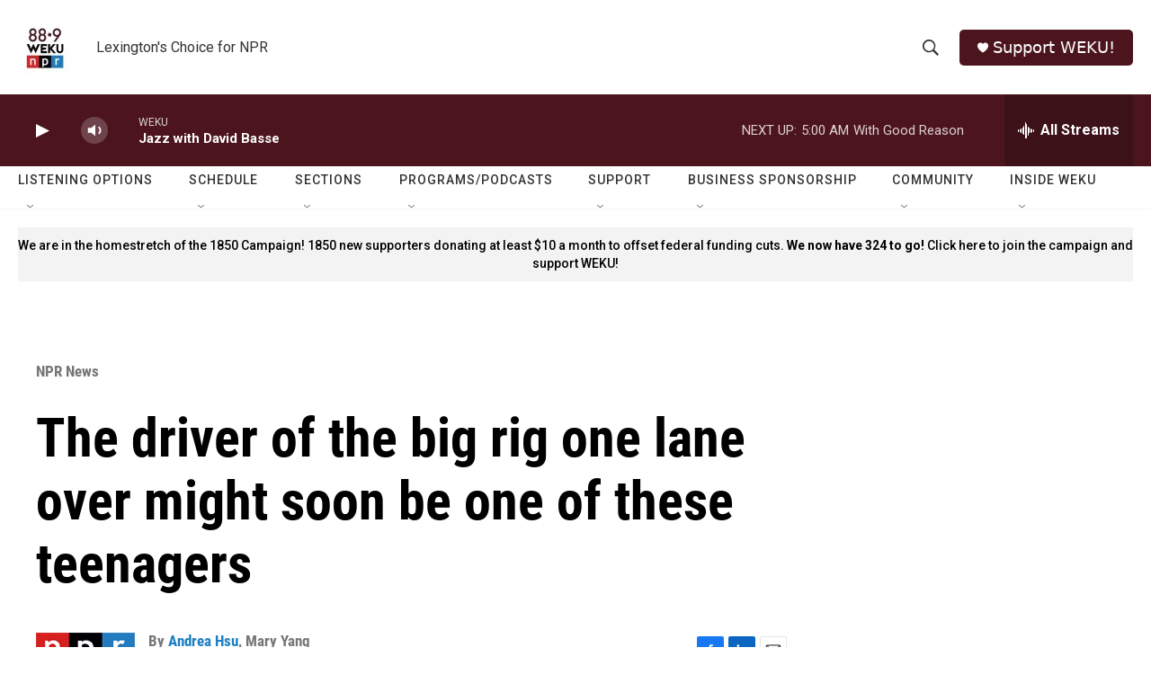

--- FILE ---
content_type: text/html; charset=utf-8
request_url: https://www.google.com/recaptcha/api2/aframe
body_size: 268
content:
<!DOCTYPE HTML><html><head><meta http-equiv="content-type" content="text/html; charset=UTF-8"></head><body><script nonce="VX_du4vmHVHLCTEuqbiuhg">/** Anti-fraud and anti-abuse applications only. See google.com/recaptcha */ try{var clients={'sodar':'https://pagead2.googlesyndication.com/pagead/sodar?'};window.addEventListener("message",function(a){try{if(a.source===window.parent){var b=JSON.parse(a.data);var c=clients[b['id']];if(c){var d=document.createElement('img');d.src=c+b['params']+'&rc='+(localStorage.getItem("rc::a")?sessionStorage.getItem("rc::b"):"");window.document.body.appendChild(d);sessionStorage.setItem("rc::e",parseInt(sessionStorage.getItem("rc::e")||0)+1);localStorage.setItem("rc::h",'1768726653080');}}}catch(b){}});window.parent.postMessage("_grecaptcha_ready", "*");}catch(b){}</script></body></html>